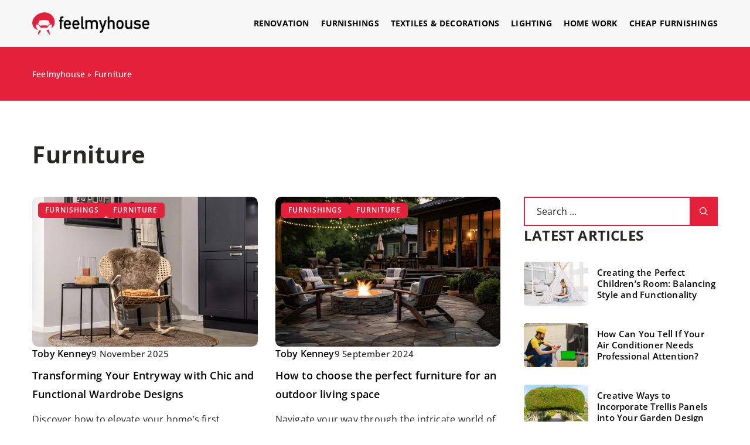

--- FILE ---
content_type: text/html; charset=UTF-8
request_url: https://feelmyhouse.com/category/furnishings/furniture/
body_size: 15147
content:
<!DOCTYPE html>
<html lang="en">
<head><meta charset="UTF-8"><script>if(navigator.userAgent.match(/MSIE|Internet Explorer/i)||navigator.userAgent.match(/Trident\/7\..*?rv:11/i)){var href=document.location.href;if(!href.match(/[?&]nowprocket/)){if(href.indexOf("?")==-1){if(href.indexOf("#")==-1){document.location.href=href+"?nowprocket=1"}else{document.location.href=href.replace("#","?nowprocket=1#")}}else{if(href.indexOf("#")==-1){document.location.href=href+"&nowprocket=1"}else{document.location.href=href.replace("#","&nowprocket=1#")}}}}</script><script>(()=>{class RocketLazyLoadScripts{constructor(){this.v="1.2.6",this.triggerEvents=["keydown","mousedown","mousemove","touchmove","touchstart","touchend","wheel"],this.userEventHandler=this.t.bind(this),this.touchStartHandler=this.i.bind(this),this.touchMoveHandler=this.o.bind(this),this.touchEndHandler=this.h.bind(this),this.clickHandler=this.u.bind(this),this.interceptedClicks=[],this.interceptedClickListeners=[],this.l(this),window.addEventListener("pageshow",(t=>{this.persisted=t.persisted,this.everythingLoaded&&this.m()})),this.CSPIssue=sessionStorage.getItem("rocketCSPIssue"),document.addEventListener("securitypolicyviolation",(t=>{this.CSPIssue||"script-src-elem"!==t.violatedDirective||"data"!==t.blockedURI||(this.CSPIssue=!0,sessionStorage.setItem("rocketCSPIssue",!0))})),document.addEventListener("DOMContentLoaded",(()=>{this.k()})),this.delayedScripts={normal:[],async:[],defer:[]},this.trash=[],this.allJQueries=[]}p(t){document.hidden?t.t():(this.triggerEvents.forEach((e=>window.addEventListener(e,t.userEventHandler,{passive:!0}))),window.addEventListener("touchstart",t.touchStartHandler,{passive:!0}),window.addEventListener("mousedown",t.touchStartHandler),document.addEventListener("visibilitychange",t.userEventHandler))}_(){this.triggerEvents.forEach((t=>window.removeEventListener(t,this.userEventHandler,{passive:!0}))),document.removeEventListener("visibilitychange",this.userEventHandler)}i(t){"HTML"!==t.target.tagName&&(window.addEventListener("touchend",this.touchEndHandler),window.addEventListener("mouseup",this.touchEndHandler),window.addEventListener("touchmove",this.touchMoveHandler,{passive:!0}),window.addEventListener("mousemove",this.touchMoveHandler),t.target.addEventListener("click",this.clickHandler),this.L(t.target,!0),this.S(t.target,"onclick","rocket-onclick"),this.C())}o(t){window.removeEventListener("touchend",this.touchEndHandler),window.removeEventListener("mouseup",this.touchEndHandler),window.removeEventListener("touchmove",this.touchMoveHandler,{passive:!0}),window.removeEventListener("mousemove",this.touchMoveHandler),t.target.removeEventListener("click",this.clickHandler),this.L(t.target,!1),this.S(t.target,"rocket-onclick","onclick"),this.M()}h(){window.removeEventListener("touchend",this.touchEndHandler),window.removeEventListener("mouseup",this.touchEndHandler),window.removeEventListener("touchmove",this.touchMoveHandler,{passive:!0}),window.removeEventListener("mousemove",this.touchMoveHandler)}u(t){t.target.removeEventListener("click",this.clickHandler),this.L(t.target,!1),this.S(t.target,"rocket-onclick","onclick"),this.interceptedClicks.push(t),t.preventDefault(),t.stopPropagation(),t.stopImmediatePropagation(),this.M()}O(){window.removeEventListener("touchstart",this.touchStartHandler,{passive:!0}),window.removeEventListener("mousedown",this.touchStartHandler),this.interceptedClicks.forEach((t=>{t.target.dispatchEvent(new MouseEvent("click",{view:t.view,bubbles:!0,cancelable:!0}))}))}l(t){EventTarget.prototype.addEventListenerWPRocketBase=EventTarget.prototype.addEventListener,EventTarget.prototype.addEventListener=function(e,i,o){"click"!==e||t.windowLoaded||i===t.clickHandler||t.interceptedClickListeners.push({target:this,func:i,options:o}),(this||window).addEventListenerWPRocketBase(e,i,o)}}L(t,e){this.interceptedClickListeners.forEach((i=>{i.target===t&&(e?t.removeEventListener("click",i.func,i.options):t.addEventListener("click",i.func,i.options))})),t.parentNode!==document.documentElement&&this.L(t.parentNode,e)}D(){return new Promise((t=>{this.P?this.M=t:t()}))}C(){this.P=!0}M(){this.P=!1}S(t,e,i){t.hasAttribute&&t.hasAttribute(e)&&(event.target.setAttribute(i,event.target.getAttribute(e)),event.target.removeAttribute(e))}t(){this._(this),"loading"===document.readyState?document.addEventListener("DOMContentLoaded",this.R.bind(this)):this.R()}k(){let t=[];document.querySelectorAll("script[type=rocketlazyloadscript][data-rocket-src]").forEach((e=>{let i=e.getAttribute("data-rocket-src");if(i&&!i.startsWith("data:")){0===i.indexOf("//")&&(i=location.protocol+i);try{const o=new URL(i).origin;o!==location.origin&&t.push({src:o,crossOrigin:e.crossOrigin||"module"===e.getAttribute("data-rocket-type")})}catch(t){}}})),t=[...new Map(t.map((t=>[JSON.stringify(t),t]))).values()],this.T(t,"preconnect")}async R(){this.lastBreath=Date.now(),this.j(this),this.F(this),this.I(),this.W(),this.q(),await this.A(this.delayedScripts.normal),await this.A(this.delayedScripts.defer),await this.A(this.delayedScripts.async);try{await this.U(),await this.H(this),await this.J()}catch(t){console.error(t)}window.dispatchEvent(new Event("rocket-allScriptsLoaded")),this.everythingLoaded=!0,this.D().then((()=>{this.O()})),this.N()}W(){document.querySelectorAll("script[type=rocketlazyloadscript]").forEach((t=>{t.hasAttribute("data-rocket-src")?t.hasAttribute("async")&&!1!==t.async?this.delayedScripts.async.push(t):t.hasAttribute("defer")&&!1!==t.defer||"module"===t.getAttribute("data-rocket-type")?this.delayedScripts.defer.push(t):this.delayedScripts.normal.push(t):this.delayedScripts.normal.push(t)}))}async B(t){if(await this.G(),!0!==t.noModule||!("noModule"in HTMLScriptElement.prototype))return new Promise((e=>{let i;function o(){(i||t).setAttribute("data-rocket-status","executed"),e()}try{if(navigator.userAgent.indexOf("Firefox/")>0||""===navigator.vendor||this.CSPIssue)i=document.createElement("script"),[...t.attributes].forEach((t=>{let e=t.nodeName;"type"!==e&&("data-rocket-type"===e&&(e="type"),"data-rocket-src"===e&&(e="src"),i.setAttribute(e,t.nodeValue))})),t.text&&(i.text=t.text),i.hasAttribute("src")?(i.addEventListener("load",o),i.addEventListener("error",(function(){i.setAttribute("data-rocket-status","failed-network"),e()})),setTimeout((()=>{i.isConnected||e()}),1)):(i.text=t.text,o()),t.parentNode.replaceChild(i,t);else{const i=t.getAttribute("data-rocket-type"),s=t.getAttribute("data-rocket-src");i?(t.type=i,t.removeAttribute("data-rocket-type")):t.removeAttribute("type"),t.addEventListener("load",o),t.addEventListener("error",(i=>{this.CSPIssue&&i.target.src.startsWith("data:")?(console.log("WPRocket: data-uri blocked by CSP -> fallback"),t.removeAttribute("src"),this.B(t).then(e)):(t.setAttribute("data-rocket-status","failed-network"),e())})),s?(t.removeAttribute("data-rocket-src"),t.src=s):t.src="data:text/javascript;base64,"+window.btoa(unescape(encodeURIComponent(t.text)))}}catch(i){t.setAttribute("data-rocket-status","failed-transform"),e()}}));t.setAttribute("data-rocket-status","skipped")}async A(t){const e=t.shift();return e&&e.isConnected?(await this.B(e),this.A(t)):Promise.resolve()}q(){this.T([...this.delayedScripts.normal,...this.delayedScripts.defer,...this.delayedScripts.async],"preload")}T(t,e){var i=document.createDocumentFragment();t.forEach((t=>{const o=t.getAttribute&&t.getAttribute("data-rocket-src")||t.src;if(o&&!o.startsWith("data:")){const s=document.createElement("link");s.href=o,s.rel=e,"preconnect"!==e&&(s.as="script"),t.getAttribute&&"module"===t.getAttribute("data-rocket-type")&&(s.crossOrigin=!0),t.crossOrigin&&(s.crossOrigin=t.crossOrigin),t.integrity&&(s.integrity=t.integrity),i.appendChild(s),this.trash.push(s)}})),document.head.appendChild(i)}j(t){let e={};function i(i,o){return e[o].eventsToRewrite.indexOf(i)>=0&&!t.everythingLoaded?"rocket-"+i:i}function o(t,o){!function(t){e[t]||(e[t]={originalFunctions:{add:t.addEventListener,remove:t.removeEventListener},eventsToRewrite:[]},t.addEventListener=function(){arguments[0]=i(arguments[0],t),e[t].originalFunctions.add.apply(t,arguments)},t.removeEventListener=function(){arguments[0]=i(arguments[0],t),e[t].originalFunctions.remove.apply(t,arguments)})}(t),e[t].eventsToRewrite.push(o)}function s(e,i){let o=e[i];e[i]=null,Object.defineProperty(e,i,{get:()=>o||function(){},set(s){t.everythingLoaded?o=s:e["rocket"+i]=o=s}})}o(document,"DOMContentLoaded"),o(window,"DOMContentLoaded"),o(window,"load"),o(window,"pageshow"),o(document,"readystatechange"),s(document,"onreadystatechange"),s(window,"onload"),s(window,"onpageshow");try{Object.defineProperty(document,"readyState",{get:()=>t.rocketReadyState,set(e){t.rocketReadyState=e},configurable:!0}),document.readyState="loading"}catch(t){console.log("WPRocket DJE readyState conflict, bypassing")}}F(t){let e;function i(e){return t.everythingLoaded?e:e.split(" ").map((t=>"load"===t||0===t.indexOf("load.")?"rocket-jquery-load":t)).join(" ")}function o(o){function s(t){const e=o.fn[t];o.fn[t]=o.fn.init.prototype[t]=function(){return this[0]===window&&("string"==typeof arguments[0]||arguments[0]instanceof String?arguments[0]=i(arguments[0]):"object"==typeof arguments[0]&&Object.keys(arguments[0]).forEach((t=>{const e=arguments[0][t];delete arguments[0][t],arguments[0][i(t)]=e}))),e.apply(this,arguments),this}}o&&o.fn&&!t.allJQueries.includes(o)&&(o.fn.ready=o.fn.init.prototype.ready=function(e){return t.domReadyFired?e.bind(document)(o):document.addEventListener("rocket-DOMContentLoaded",(()=>e.bind(document)(o))),o([])},s("on"),s("one"),t.allJQueries.push(o)),e=o}o(window.jQuery),Object.defineProperty(window,"jQuery",{get:()=>e,set(t){o(t)}})}async H(t){const e=document.querySelector("script[data-webpack]");e&&(await async function(){return new Promise((t=>{e.addEventListener("load",t),e.addEventListener("error",t)}))}(),await t.K(),await t.H(t))}async U(){this.domReadyFired=!0;try{document.readyState="interactive"}catch(t){}await this.G(),document.dispatchEvent(new Event("rocket-readystatechange")),await this.G(),document.rocketonreadystatechange&&document.rocketonreadystatechange(),await this.G(),document.dispatchEvent(new Event("rocket-DOMContentLoaded")),await this.G(),window.dispatchEvent(new Event("rocket-DOMContentLoaded"))}async J(){try{document.readyState="complete"}catch(t){}await this.G(),document.dispatchEvent(new Event("rocket-readystatechange")),await this.G(),document.rocketonreadystatechange&&document.rocketonreadystatechange(),await this.G(),window.dispatchEvent(new Event("rocket-load")),await this.G(),window.rocketonload&&window.rocketonload(),await this.G(),this.allJQueries.forEach((t=>t(window).trigger("rocket-jquery-load"))),await this.G();const t=new Event("rocket-pageshow");t.persisted=this.persisted,window.dispatchEvent(t),await this.G(),window.rocketonpageshow&&window.rocketonpageshow({persisted:this.persisted}),this.windowLoaded=!0}m(){document.onreadystatechange&&document.onreadystatechange(),window.onload&&window.onload(),window.onpageshow&&window.onpageshow({persisted:this.persisted})}I(){const t=new Map;document.write=document.writeln=function(e){const i=document.currentScript;i||console.error("WPRocket unable to document.write this: "+e);const o=document.createRange(),s=i.parentElement;let n=t.get(i);void 0===n&&(n=i.nextSibling,t.set(i,n));const c=document.createDocumentFragment();o.setStart(c,0),c.appendChild(o.createContextualFragment(e)),s.insertBefore(c,n)}}async G(){Date.now()-this.lastBreath>45&&(await this.K(),this.lastBreath=Date.now())}async K(){return document.hidden?new Promise((t=>setTimeout(t))):new Promise((t=>requestAnimationFrame(t)))}N(){this.trash.forEach((t=>t.remove()))}static run(){const t=new RocketLazyLoadScripts;t.p(t)}}RocketLazyLoadScripts.run()})();</script>
	
	<meta name="viewport" content="width=device-width, initial-scale=1">
					<meta name='robots' content='index, follow, max-image-preview:large, max-snippet:-1, max-video-preview:-1' />

	<!-- This site is optimized with the Yoast SEO plugin v23.4 - https://yoast.com/wordpress/plugins/seo/ -->
	<title>Furniture Archives - Feelmyhouse</title>
	<meta name="description" content="Explore captivating content on our blog✔️ Discover engaging articles about Furniture, offering inspiration and knowledge on a wide range of topics." />
	<link rel="canonical" href="https://feelmyhouse.com/category/furnishings/furniture/" />
	<link rel="next" href="https://feelmyhouse.com/category/furnishings/furniture/page/2/" />
	<meta property="og:locale" content="en_US" />
	<meta property="og:type" content="article" />
	<meta property="og:title" content="Furniture Archives - Feelmyhouse" />
	<meta property="og:description" content="Explore captivating content on our blog✔️ Discover engaging articles about Furniture, offering inspiration and knowledge on a wide range of topics." />
	<meta property="og:url" content="https://feelmyhouse.com/category/furnishings/furniture/" />
	<meta property="og:site_name" content="Feelmyhouse" />
	<meta name="twitter:card" content="summary_large_image" />
	<script type="application/ld+json" class="yoast-schema-graph">{"@context":"https://schema.org","@graph":[{"@type":"CollectionPage","@id":"https://feelmyhouse.com/category/furnishings/furniture/","url":"https://feelmyhouse.com/category/furnishings/furniture/","name":"Furniture Archives - Feelmyhouse","isPartOf":{"@id":"https://feelmyhouse.com/#website"},"primaryImageOfPage":{"@id":"https://feelmyhouse.com/category/furnishings/furniture/#primaryimage"},"image":{"@id":"https://feelmyhouse.com/category/furnishings/furniture/#primaryimage"},"thumbnailUrl":"https://feelmyhouse.com/wp-content/uploads/2025/11/rocking-chair-interior-modern-house_169016-20198.jpg","description":"Explore captivating content on our blog✔️ Discover engaging articles about Furniture, offering inspiration and knowledge on a wide range of topics.","inLanguage":"en-US"},{"@type":"ImageObject","inLanguage":"en-US","@id":"https://feelmyhouse.com/category/furnishings/furniture/#primaryimage","url":"https://feelmyhouse.com/wp-content/uploads/2025/11/rocking-chair-interior-modern-house_169016-20198.jpg","contentUrl":"https://feelmyhouse.com/wp-content/uploads/2025/11/rocking-chair-interior-modern-house_169016-20198.jpg","width":626,"height":417},{"@type":"WebSite","@id":"https://feelmyhouse.com/#website","url":"https://feelmyhouse.com/","name":"Feelmyhouse","description":"","potentialAction":[{"@type":"SearchAction","target":{"@type":"EntryPoint","urlTemplate":"https://feelmyhouse.com/?s={search_term_string}"},"query-input":{"@type":"PropertyValueSpecification","valueRequired":true,"valueName":"search_term_string"}}],"inLanguage":"en-US"}]}</script>
	<!-- / Yoast SEO plugin. -->


<link rel='dns-prefetch' href='//cdnjs.cloudflare.com' />

<!-- feelmyhouse.com is managing ads with Advanced Ads 1.54.1 – https://wpadvancedads.com/ --><!--noptimize--><script id="feelm-ready">
			window.advanced_ads_ready=function(e,a){a=a||"complete";var d=function(e){return"interactive"===a?"loading"!==e:"complete"===e};d(document.readyState)?e():document.addEventListener("readystatechange",(function(a){d(a.target.readyState)&&e()}),{once:"interactive"===a})},window.advanced_ads_ready_queue=window.advanced_ads_ready_queue||[];		</script>
		<!--/noptimize--><style id='wp-emoji-styles-inline-css' type='text/css'>

	img.wp-smiley, img.emoji {
		display: inline !important;
		border: none !important;
		box-shadow: none !important;
		height: 1em !important;
		width: 1em !important;
		margin: 0 0.07em !important;
		vertical-align: -0.1em !important;
		background: none !important;
		padding: 0 !important;
	}
</style>
<style id='classic-theme-styles-inline-css' type='text/css'>
/*! This file is auto-generated */
.wp-block-button__link{color:#fff;background-color:#32373c;border-radius:9999px;box-shadow:none;text-decoration:none;padding:calc(.667em + 2px) calc(1.333em + 2px);font-size:1.125em}.wp-block-file__button{background:#32373c;color:#fff;text-decoration:none}
</style>
<style id='global-styles-inline-css' type='text/css'>
:root{--wp--preset--aspect-ratio--square: 1;--wp--preset--aspect-ratio--4-3: 4/3;--wp--preset--aspect-ratio--3-4: 3/4;--wp--preset--aspect-ratio--3-2: 3/2;--wp--preset--aspect-ratio--2-3: 2/3;--wp--preset--aspect-ratio--16-9: 16/9;--wp--preset--aspect-ratio--9-16: 9/16;--wp--preset--color--black: #000000;--wp--preset--color--cyan-bluish-gray: #abb8c3;--wp--preset--color--white: #ffffff;--wp--preset--color--pale-pink: #f78da7;--wp--preset--color--vivid-red: #cf2e2e;--wp--preset--color--luminous-vivid-orange: #ff6900;--wp--preset--color--luminous-vivid-amber: #fcb900;--wp--preset--color--light-green-cyan: #7bdcb5;--wp--preset--color--vivid-green-cyan: #00d084;--wp--preset--color--pale-cyan-blue: #8ed1fc;--wp--preset--color--vivid-cyan-blue: #0693e3;--wp--preset--color--vivid-purple: #9b51e0;--wp--preset--gradient--vivid-cyan-blue-to-vivid-purple: linear-gradient(135deg,rgba(6,147,227,1) 0%,rgb(155,81,224) 100%);--wp--preset--gradient--light-green-cyan-to-vivid-green-cyan: linear-gradient(135deg,rgb(122,220,180) 0%,rgb(0,208,130) 100%);--wp--preset--gradient--luminous-vivid-amber-to-luminous-vivid-orange: linear-gradient(135deg,rgba(252,185,0,1) 0%,rgba(255,105,0,1) 100%);--wp--preset--gradient--luminous-vivid-orange-to-vivid-red: linear-gradient(135deg,rgba(255,105,0,1) 0%,rgb(207,46,46) 100%);--wp--preset--gradient--very-light-gray-to-cyan-bluish-gray: linear-gradient(135deg,rgb(238,238,238) 0%,rgb(169,184,195) 100%);--wp--preset--gradient--cool-to-warm-spectrum: linear-gradient(135deg,rgb(74,234,220) 0%,rgb(151,120,209) 20%,rgb(207,42,186) 40%,rgb(238,44,130) 60%,rgb(251,105,98) 80%,rgb(254,248,76) 100%);--wp--preset--gradient--blush-light-purple: linear-gradient(135deg,rgb(255,206,236) 0%,rgb(152,150,240) 100%);--wp--preset--gradient--blush-bordeaux: linear-gradient(135deg,rgb(254,205,165) 0%,rgb(254,45,45) 50%,rgb(107,0,62) 100%);--wp--preset--gradient--luminous-dusk: linear-gradient(135deg,rgb(255,203,112) 0%,rgb(199,81,192) 50%,rgb(65,88,208) 100%);--wp--preset--gradient--pale-ocean: linear-gradient(135deg,rgb(255,245,203) 0%,rgb(182,227,212) 50%,rgb(51,167,181) 100%);--wp--preset--gradient--electric-grass: linear-gradient(135deg,rgb(202,248,128) 0%,rgb(113,206,126) 100%);--wp--preset--gradient--midnight: linear-gradient(135deg,rgb(2,3,129) 0%,rgb(40,116,252) 100%);--wp--preset--font-size--small: 13px;--wp--preset--font-size--medium: 20px;--wp--preset--font-size--large: 36px;--wp--preset--font-size--x-large: 42px;--wp--preset--spacing--20: 0.44rem;--wp--preset--spacing--30: 0.67rem;--wp--preset--spacing--40: 1rem;--wp--preset--spacing--50: 1.5rem;--wp--preset--spacing--60: 2.25rem;--wp--preset--spacing--70: 3.38rem;--wp--preset--spacing--80: 5.06rem;--wp--preset--shadow--natural: 6px 6px 9px rgba(0, 0, 0, 0.2);--wp--preset--shadow--deep: 12px 12px 50px rgba(0, 0, 0, 0.4);--wp--preset--shadow--sharp: 6px 6px 0px rgba(0, 0, 0, 0.2);--wp--preset--shadow--outlined: 6px 6px 0px -3px rgba(255, 255, 255, 1), 6px 6px rgba(0, 0, 0, 1);--wp--preset--shadow--crisp: 6px 6px 0px rgba(0, 0, 0, 1);}:where(.is-layout-flex){gap: 0.5em;}:where(.is-layout-grid){gap: 0.5em;}body .is-layout-flex{display: flex;}.is-layout-flex{flex-wrap: wrap;align-items: center;}.is-layout-flex > :is(*, div){margin: 0;}body .is-layout-grid{display: grid;}.is-layout-grid > :is(*, div){margin: 0;}:where(.wp-block-columns.is-layout-flex){gap: 2em;}:where(.wp-block-columns.is-layout-grid){gap: 2em;}:where(.wp-block-post-template.is-layout-flex){gap: 1.25em;}:where(.wp-block-post-template.is-layout-grid){gap: 1.25em;}.has-black-color{color: var(--wp--preset--color--black) !important;}.has-cyan-bluish-gray-color{color: var(--wp--preset--color--cyan-bluish-gray) !important;}.has-white-color{color: var(--wp--preset--color--white) !important;}.has-pale-pink-color{color: var(--wp--preset--color--pale-pink) !important;}.has-vivid-red-color{color: var(--wp--preset--color--vivid-red) !important;}.has-luminous-vivid-orange-color{color: var(--wp--preset--color--luminous-vivid-orange) !important;}.has-luminous-vivid-amber-color{color: var(--wp--preset--color--luminous-vivid-amber) !important;}.has-light-green-cyan-color{color: var(--wp--preset--color--light-green-cyan) !important;}.has-vivid-green-cyan-color{color: var(--wp--preset--color--vivid-green-cyan) !important;}.has-pale-cyan-blue-color{color: var(--wp--preset--color--pale-cyan-blue) !important;}.has-vivid-cyan-blue-color{color: var(--wp--preset--color--vivid-cyan-blue) !important;}.has-vivid-purple-color{color: var(--wp--preset--color--vivid-purple) !important;}.has-black-background-color{background-color: var(--wp--preset--color--black) !important;}.has-cyan-bluish-gray-background-color{background-color: var(--wp--preset--color--cyan-bluish-gray) !important;}.has-white-background-color{background-color: var(--wp--preset--color--white) !important;}.has-pale-pink-background-color{background-color: var(--wp--preset--color--pale-pink) !important;}.has-vivid-red-background-color{background-color: var(--wp--preset--color--vivid-red) !important;}.has-luminous-vivid-orange-background-color{background-color: var(--wp--preset--color--luminous-vivid-orange) !important;}.has-luminous-vivid-amber-background-color{background-color: var(--wp--preset--color--luminous-vivid-amber) !important;}.has-light-green-cyan-background-color{background-color: var(--wp--preset--color--light-green-cyan) !important;}.has-vivid-green-cyan-background-color{background-color: var(--wp--preset--color--vivid-green-cyan) !important;}.has-pale-cyan-blue-background-color{background-color: var(--wp--preset--color--pale-cyan-blue) !important;}.has-vivid-cyan-blue-background-color{background-color: var(--wp--preset--color--vivid-cyan-blue) !important;}.has-vivid-purple-background-color{background-color: var(--wp--preset--color--vivid-purple) !important;}.has-black-border-color{border-color: var(--wp--preset--color--black) !important;}.has-cyan-bluish-gray-border-color{border-color: var(--wp--preset--color--cyan-bluish-gray) !important;}.has-white-border-color{border-color: var(--wp--preset--color--white) !important;}.has-pale-pink-border-color{border-color: var(--wp--preset--color--pale-pink) !important;}.has-vivid-red-border-color{border-color: var(--wp--preset--color--vivid-red) !important;}.has-luminous-vivid-orange-border-color{border-color: var(--wp--preset--color--luminous-vivid-orange) !important;}.has-luminous-vivid-amber-border-color{border-color: var(--wp--preset--color--luminous-vivid-amber) !important;}.has-light-green-cyan-border-color{border-color: var(--wp--preset--color--light-green-cyan) !important;}.has-vivid-green-cyan-border-color{border-color: var(--wp--preset--color--vivid-green-cyan) !important;}.has-pale-cyan-blue-border-color{border-color: var(--wp--preset--color--pale-cyan-blue) !important;}.has-vivid-cyan-blue-border-color{border-color: var(--wp--preset--color--vivid-cyan-blue) !important;}.has-vivid-purple-border-color{border-color: var(--wp--preset--color--vivid-purple) !important;}.has-vivid-cyan-blue-to-vivid-purple-gradient-background{background: var(--wp--preset--gradient--vivid-cyan-blue-to-vivid-purple) !important;}.has-light-green-cyan-to-vivid-green-cyan-gradient-background{background: var(--wp--preset--gradient--light-green-cyan-to-vivid-green-cyan) !important;}.has-luminous-vivid-amber-to-luminous-vivid-orange-gradient-background{background: var(--wp--preset--gradient--luminous-vivid-amber-to-luminous-vivid-orange) !important;}.has-luminous-vivid-orange-to-vivid-red-gradient-background{background: var(--wp--preset--gradient--luminous-vivid-orange-to-vivid-red) !important;}.has-very-light-gray-to-cyan-bluish-gray-gradient-background{background: var(--wp--preset--gradient--very-light-gray-to-cyan-bluish-gray) !important;}.has-cool-to-warm-spectrum-gradient-background{background: var(--wp--preset--gradient--cool-to-warm-spectrum) !important;}.has-blush-light-purple-gradient-background{background: var(--wp--preset--gradient--blush-light-purple) !important;}.has-blush-bordeaux-gradient-background{background: var(--wp--preset--gradient--blush-bordeaux) !important;}.has-luminous-dusk-gradient-background{background: var(--wp--preset--gradient--luminous-dusk) !important;}.has-pale-ocean-gradient-background{background: var(--wp--preset--gradient--pale-ocean) !important;}.has-electric-grass-gradient-background{background: var(--wp--preset--gradient--electric-grass) !important;}.has-midnight-gradient-background{background: var(--wp--preset--gradient--midnight) !important;}.has-small-font-size{font-size: var(--wp--preset--font-size--small) !important;}.has-medium-font-size{font-size: var(--wp--preset--font-size--medium) !important;}.has-large-font-size{font-size: var(--wp--preset--font-size--large) !important;}.has-x-large-font-size{font-size: var(--wp--preset--font-size--x-large) !important;}
:where(.wp-block-post-template.is-layout-flex){gap: 1.25em;}:where(.wp-block-post-template.is-layout-grid){gap: 1.25em;}
:where(.wp-block-columns.is-layout-flex){gap: 2em;}:where(.wp-block-columns.is-layout-grid){gap: 2em;}
:root :where(.wp-block-pullquote){font-size: 1.5em;line-height: 1.6;}
</style>
<link data-minify="1" rel='stylesheet' id='mainstyle-css' href='https://feelmyhouse.com/wp-content/cache/min/1/wp-content/themes/knight-theme/style.css?ver=1726155249' type='text/css' media='all' />
<script type="text/javascript" src="https://feelmyhouse.com/wp-includes/js/jquery/jquery.min.js?ver=3.7.1" id="jquery-core-js"></script>
<script type="text/javascript" src="https://feelmyhouse.com/wp-includes/js/jquery/jquery-migrate.min.js?ver=3.4.1" id="jquery-migrate-js" data-rocket-defer defer></script>
<script  type="application/ld+json">
        {
          "@context": "https://schema.org",
          "@type": "BreadcrumbList",
          "itemListElement": [{"@type": "ListItem","position": 1,"name": "feelmyhouse","item": "https://feelmyhouse.com" },{"@type": "ListItem","position": 2,"name": "Furniture"}]
        }
        </script>    <style>
    @font-face {font-family: 'Open Sans';font-style: normal;font-weight: 400;src: url('https://feelmyhouse.com/wp-content/themes/knight-theme/fonts/OpenSans-Regular.ttf');font-display: swap;}
    @font-face {font-family: 'Open Sans';font-style: normal;font-weight: 500;src: url('https://feelmyhouse.com/wp-content/themes/knight-theme/fonts/OpenSans-Medium.ttf');font-display: swap;}
    @font-face {font-family: 'Open Sans';font-style: normal;font-weight: 600;src: url('https://feelmyhouse.com/wp-content/themes/knight-theme/fonts/OpenSans-SemiBold.ttf');font-display: swap;}
    @font-face {font-family: 'Open Sans';font-style: normal;font-weight: 700;src: url('https://feelmyhouse.com/wp-content/themes/knight-theme/fonts/OpenSans-Bold.ttf');font-display: swap;}
    @font-face {font-family: 'Open Sans';font-style: normal;font-weight: 800;src: url('https://feelmyhouse.com/wp-content/themes/knight-theme/OpenSans-ExtraBold.ttf');font-display: swap;}
    </style>
<noscript><style id="rocket-lazyload-nojs-css">.rll-youtube-player, [data-lazy-src]{display:none !important;}</style></noscript>
	<!-- Global site tag (gtag.js) - Google Analytics -->
	<script type="rocketlazyloadscript" async data-rocket-src="https://www.googletagmanager.com/gtag/js?id=G-ZGTVCY9CET"></script>
	<script type="rocketlazyloadscript">
	  window.dataLayer = window.dataLayer || [];
	  function gtag(){dataLayer.push(arguments);}
	  gtag('js', new Date());

	  gtag('config', 'G-ZGTVCY9CET');
	</script>


	
</head>

<body class="archive category category-furniture category-101 aa-prefix-feelm-">


	<header class="k_header">
		<div class="k_conatiner k-flex-between">
			<nav id="mainnav" class="mainnav" role="navigation">
				<div class="menu-main-menu-container"><ul id="menu-main-menu" class="menu"><li id="menu-item-17687" class="menu-item menu-item-type-taxonomy menu-item-object-category menu-item-has-children menu-item-17687"><a href="https://feelmyhouse.com/category/renovation/">Renovation</a>
<ul class="sub-menu">
	<li id="menu-item-17694" class="menu-item menu-item-type-taxonomy menu-item-object-category menu-item-17694"><a href="https://feelmyhouse.com/category/renovation/building-materials/">Building materials</a></li>
	<li id="menu-item-17695" class="menu-item menu-item-type-taxonomy menu-item-object-category menu-item-17695"><a href="https://feelmyhouse.com/category/renovation/walls-and-floors/">Walls &amp; Floors</a></li>
	<li id="menu-item-17696" class="menu-item menu-item-type-taxonomy menu-item-object-category menu-item-17696"><a href="https://feelmyhouse.com/category/renovation/windows-and-doors/">Windows &amp; Doors</a></li>
</ul>
</li>
<li id="menu-item-17689" class="menu-item menu-item-type-taxonomy menu-item-object-category current-category-ancestor current-menu-ancestor current-menu-parent current-category-parent menu-item-has-children menu-item-17689"><a href="https://feelmyhouse.com/category/furnishings/">Furnishings</a>
<ul class="sub-menu">
	<li id="menu-item-17697" class="menu-item menu-item-type-taxonomy menu-item-object-category current-menu-item menu-item-17697"><a href="https://feelmyhouse.com/category/furnishings/furniture/" aria-current="page">Furniture</a></li>
	<li id="menu-item-17698" class="menu-item menu-item-type-taxonomy menu-item-object-category menu-item-17698"><a href="https://feelmyhouse.com/category/furnishings/bathroom-fixtures/">Bathroom fixtures</a></li>
	<li id="menu-item-17699" class="menu-item menu-item-type-taxonomy menu-item-object-category menu-item-17699"><a href="https://feelmyhouse.com/category/furnishings/devices/">Devices</a></li>
	<li id="menu-item-17700" class="menu-item menu-item-type-taxonomy menu-item-object-category menu-item-17700"><a href="https://feelmyhouse.com/category/furnishings/garden-accessories/">Garden accessories</a></li>
</ul>
</li>
<li id="menu-item-17690" class="menu-item menu-item-type-taxonomy menu-item-object-category menu-item-17690"><a href="https://feelmyhouse.com/category/textiles-and-decorations/">Textiles &amp; Decorations</a></li>
<li id="menu-item-17691" class="menu-item menu-item-type-taxonomy menu-item-object-category menu-item-17691"><a href="https://feelmyhouse.com/category/lighting/">Lighting</a></li>
<li id="menu-item-17692" class="menu-item menu-item-type-taxonomy menu-item-object-category menu-item-17692"><a href="https://feelmyhouse.com/category/home-work/">Home Work</a></li>
<li id="menu-item-17693" class="menu-item menu-item-type-taxonomy menu-item-object-category menu-item-17693"><a href="https://feelmyhouse.com/category/cheap-furnishings/">Cheap furnishings</a></li>
</ul></div>			</nav>
			<div class="k_logo">
								<a href="https://feelmyhouse.com/">
					<img width="500" height="94" src="data:image/svg+xml,%3Csvg%20xmlns='http://www.w3.org/2000/svg'%20viewBox='0%200%20500%2094'%3E%3C/svg%3E" class="logo-main" alt="feelmyhouse.com" data-lazy-src="https://feelmyhouse.com/wp-content/uploads/2023/12/feelmyhouse@3x-e1703011839427.png"><noscript><img width="500" height="94" src="https://feelmyhouse.com/wp-content/uploads/2023/12/feelmyhouse@3x-e1703011839427.png" class="logo-main" alt="feelmyhouse.com"></noscript>
				</a>
							</div>
			<div class="mobile-menu">
				<div id="btn-menu">
					<svg class="ham hamRotate ham8" viewBox="0 0 100 100" width="80" onclick="this.classList.toggle('active')">
						<path class="line top" d="m 30,33 h 40 c 3.722839,0 7.5,3.126468 7.5,8.578427 0,5.451959 -2.727029,8.421573 -7.5,8.421573 h -20" />
						<path class="line middle"d="m 30,50 h 40" />
						<path class="line bottom" d="m 70,67 h -40 c 0,0 -7.5,-0.802118 -7.5,-8.365747 0,-7.563629 7.5,-8.634253 7.5,-8.634253 h 20" />
					</svg>
				</div>
			</div>
		</div>
	</header>
<section class="k_blog_banner k_bg_section k-flex-v-center">
	<div class="k_conatiner k-pt-3 k-pb-3 k_relative k-flex-center">
		<ul id="breadcrumbs" class="k_breadcrumbs"><li class="item-home"><a class="bread-link bread-home" href="https://feelmyhouse.com" title="feelmyhouse">feelmyhouse</a></li><li class="separator separator-home"> &#187; </li><li data-id="8" class="item-current item-cat"><strong class="bread-current bread-cat">Furniture</strong></li></ul>	</div>
</section>

<section class="k_post_section k-pt-7 k-pb-7 k-pt-5-m k-pb-5-m">
	<div class="k_conatiner k_conatiner-col">
			<div class="k-flex k-mb-5">
					
					<h1 class="k_page_h1 k-page-title-h1">
						<span class="k_relative">Furniture</span>	
					</h1>
					
			</div>
		<div class="k_col-7 k_blog-post-full k-flex k-flex-between k-flex-v-start k-gap-50-30px">
			
			
						<div class="k-grid k-grid-2 k-gap-50-30">
												<div class="k_post-item ">
													<div class="k_post-image">
								<div class="k_post-category">
									<span class="k-color-furnishings">Furnishings</span><span class="k-color-furniture">Furniture</span>								</div>
								<a class="k-flex" href="https://feelmyhouse.com/transforming-your-entryway-with-chic-and-functional-wardrobe-designs/" rel="nofollow"><img width="626" height="417" src="data:image/svg+xml,%3Csvg%20xmlns='http://www.w3.org/2000/svg'%20viewBox='0%200%20626%20417'%3E%3C/svg%3E" class="attachment-full size-full wp-post-image" alt="Transforming Your Entryway with Chic and Functional Wardrobe Designs" decoding="async" fetchpriority="high" data-lazy-src="https://feelmyhouse.com/wp-content/uploads/2025/11/rocking-chair-interior-modern-house_169016-20198.jpg" /><noscript><img width="626" height="417" src="https://feelmyhouse.com/wp-content/uploads/2025/11/rocking-chair-interior-modern-house_169016-20198.jpg" class="attachment-full size-full wp-post-image" alt="Transforming Your Entryway with Chic and Functional Wardrobe Designs" decoding="async" fetchpriority="high" /></noscript></a>     
							</div>
												<div class="k_post-content k-flex">
							<div class="k_post-header k-flex k-flex-v-center k-gap-10-20">
								<div class="k_post-author k_weight-semibold">
									Toby Kenney								</div>
								<div class="k_post-date">
									<time>9 November 2025</time>
								</div>
							</div>
							<div class="k_post-title "><a class="k_weight-semibold" href="https://feelmyhouse.com/transforming-your-entryway-with-chic-and-functional-wardrobe-designs/"> Transforming Your Entryway with Chic and Functional Wardrobe Designs</a></div>
							<div class="k_post-excerpt k-mt-1 k-second-color k-flex"> <p>Discover how to elevate your home&#8217;s first impression with stylish and practical wardrobe solutions. Upgrade your entryway for better organization and a touch of elegance.</p>
</div>
							<div class="k_post-btn k-flex k-mt-1"><a rel="nofollow" href="https://feelmyhouse.com/transforming-your-entryway-with-chic-and-functional-wardrobe-designs/">READ MORE</a></div>
						</div>
					</div>	
									<div class="k_post-item ">
													<div class="k_post-image">
								<div class="k_post-category">
									<span class="k-color-furnishings">Furnishings</span><span class="k-color-furniture">Furniture</span>								</div>
								<a class="k-flex" href="https://feelmyhouse.com/how-to-choose-the-perfect-furniture-for-an-outdoor-living-space/" rel="nofollow"><img width="626" height="417" src="data:image/svg+xml,%3Csvg%20xmlns='http://www.w3.org/2000/svg'%20viewBox='0%200%20626%20417'%3E%3C/svg%3E" class="attachment-full size-full wp-post-image" alt="How to choose the perfect furniture for an outdoor living space" decoding="async" data-lazy-src="https://feelmyhouse.com/wp-content/uploads/2024/09/rustic-patio-furniture-house-deck-with-vegetation_23-2150698288.jpg" /><noscript><img width="626" height="417" src="https://feelmyhouse.com/wp-content/uploads/2024/09/rustic-patio-furniture-house-deck-with-vegetation_23-2150698288.jpg" class="attachment-full size-full wp-post-image" alt="How to choose the perfect furniture for an outdoor living space" decoding="async" /></noscript></a>     
							</div>
												<div class="k_post-content k-flex">
							<div class="k_post-header k-flex k-flex-v-center k-gap-10-20">
								<div class="k_post-author k_weight-semibold">
									Toby Kenney								</div>
								<div class="k_post-date">
									<time>9 September 2024</time>
								</div>
							</div>
							<div class="k_post-title "><a class="k_weight-semibold" href="https://feelmyhouse.com/how-to-choose-the-perfect-furniture-for-an-outdoor-living-space/"> How to choose the perfect furniture for an outdoor living space</a></div>
							<div class="k_post-excerpt k-mt-1 k-second-color k-flex"> <p>Navigate your way through the intricate world of outdoor furniture selection. Uncover tips on choosing the perfect pieces that enhance your outdoor living and seamlessly blend in with the ambiance.</p>
</div>
							<div class="k_post-btn k-flex k-mt-1"><a rel="nofollow" href="https://feelmyhouse.com/how-to-choose-the-perfect-furniture-for-an-outdoor-living-space/">READ MORE</a></div>
						</div>
					</div>	
									<div class="k_post-item ">
													<div class="k_post-image">
								<div class="k_post-category">
									<span class="k-color-furnishings">Furnishings</span><span class="k-color-furniture">Furniture</span>								</div>
								<a class="k-flex" href="https://feelmyhouse.com/creating-harmony-combining-functionality-and-design-in-your-living-room/" rel="nofollow"><img width="1920" height="1013" src="data:image/svg+xml,%3Csvg%20xmlns='http://www.w3.org/2000/svg'%20viewBox='0%200%201920%201013'%3E%3C/svg%3E" class="attachment-full size-full wp-post-image" alt="Creating Harmony: Combining Functionality and Design in Your Living Room" decoding="async" data-lazy-src="https://feelmyhouse.com/wp-content/uploads/2023/05/spacejoy-k2pumSRYYss-unsplash.jpg" /><noscript><img width="1920" height="1013" src="https://feelmyhouse.com/wp-content/uploads/2023/05/spacejoy-k2pumSRYYss-unsplash.jpg" class="attachment-full size-full wp-post-image" alt="Creating Harmony: Combining Functionality and Design in Your Living Room" decoding="async" /></noscript></a>     
							</div>
												<div class="k_post-content k-flex">
							<div class="k_post-header k-flex k-flex-v-center k-gap-10-20">
								<div class="k_post-author k_weight-semibold">
									Toby Kenney								</div>
								<div class="k_post-date">
									<time>22 May 2023</time>
								</div>
							</div>
							<div class="k_post-title "><a class="k_weight-semibold" href="https://feelmyhouse.com/creating-harmony-combining-functionality-and-design-in-your-living-room/"> Creating Harmony: Combining Functionality and Design in Your Living Room</a></div>
							<div class="k_post-excerpt k-mt-1 k-second-color k-flex"> <p>The living room is the heart of any home, a space where comfort, relaxation, and social gatherings seamlessly blend together. When designing this vital space, it is crucial to strike a balance between functionality and design. </p>
</div>
							<div class="k_post-btn k-flex k-mt-1"><a rel="nofollow" href="https://feelmyhouse.com/creating-harmony-combining-functionality-and-design-in-your-living-room/">READ MORE</a></div>
						</div>
					</div>	
									<div class="k_post-item ">
													<div class="k_post-image">
								<div class="k_post-category">
									<span class="k-color-furnishings">Furnishings</span><span class="k-color-furniture">Furniture</span>								</div>
								<a class="k-flex" href="https://feelmyhouse.com/making-the-right-choice-between-a-metal-and-a-wooden-headboard/" rel="nofollow"><img width="2560" height="1707" src="data:image/svg+xml,%3Csvg%20xmlns='http://www.w3.org/2000/svg'%20viewBox='0%200%202560%201707'%3E%3C/svg%3E" class="attachment-full size-full wp-post-image" alt="Making the Right Choice Between a Metal and a Wooden Headboard" decoding="async" data-lazy-src="https://feelmyhouse.com/wp-content/uploads/2023/03/nik-lanus-YMOHw3F1Hdk-unsplash-scaled.jpg" /><noscript><img width="2560" height="1707" src="https://feelmyhouse.com/wp-content/uploads/2023/03/nik-lanus-YMOHw3F1Hdk-unsplash-scaled.jpg" class="attachment-full size-full wp-post-image" alt="Making the Right Choice Between a Metal and a Wooden Headboard" decoding="async" /></noscript></a>     
							</div>
												<div class="k_post-content k-flex">
							<div class="k_post-header k-flex k-flex-v-center k-gap-10-20">
								<div class="k_post-author k_weight-semibold">
									Toby Kenney								</div>
								<div class="k_post-date">
									<time>21 March 2023</time>
								</div>
							</div>
							<div class="k_post-title "><a class="k_weight-semibold" href="https://feelmyhouse.com/making-the-right-choice-between-a-metal-and-a-wooden-headboard/"> Making the Right Choice Between a Metal and a Wooden Headboard</a></div>
							<div class="k_post-excerpt k-mt-1 k-second-color k-flex"> <p>For many people, the headboard is a cornerstone of the bedroom, playing a major role in creating a cohesive look for the room and in adding some texture to the decor. </p>
</div>
							<div class="k_post-btn k-flex k-mt-1"><a rel="nofollow" href="https://feelmyhouse.com/making-the-right-choice-between-a-metal-and-a-wooden-headboard/">READ MORE</a></div>
						</div>
					</div>	
									<div class="k_post-item ">
													<div class="k_post-image">
								<div class="k_post-category">
									<span class="k-color-furnishings">Furnishings</span><span class="k-color-furniture">Furniture</span>								</div>
								<a class="k-flex" href="https://feelmyhouse.com/how-to-arrange-the-perfect-nursery-furniture-for-your-baby/" rel="nofollow"><img width="1920" height="1280" src="data:image/svg+xml,%3Csvg%20xmlns='http://www.w3.org/2000/svg'%20viewBox='0%200%201920%201280'%3E%3C/svg%3E" class="attachment-full size-full wp-post-image" alt="How to Arrange the Perfect Nursery Furniture for Your Baby" decoding="async" data-lazy-src="https://feelmyhouse.com/wp-content/uploads/2023/01/sidekix-media-GnTYktHvNV8-unsplash.jpg" /><noscript><img width="1920" height="1280" src="https://feelmyhouse.com/wp-content/uploads/2023/01/sidekix-media-GnTYktHvNV8-unsplash.jpg" class="attachment-full size-full wp-post-image" alt="How to Arrange the Perfect Nursery Furniture for Your Baby" decoding="async" /></noscript></a>     
							</div>
												<div class="k_post-content k-flex">
							<div class="k_post-header k-flex k-flex-v-center k-gap-10-20">
								<div class="k_post-author k_weight-semibold">
									Toby Kenney								</div>
								<div class="k_post-date">
									<time>27 January 2023</time>
								</div>
							</div>
							<div class="k_post-title "><a class="k_weight-semibold" href="https://feelmyhouse.com/how-to-arrange-the-perfect-nursery-furniture-for-your-baby/"> How to Arrange the Perfect Nursery Furniture for Your Baby</a></div>
							<div class="k_post-excerpt k-mt-1 k-second-color k-flex"> <p>With some thoughtful planning, you can create the perfect nursery furniture setup for your little one.</p>
</div>
							<div class="k_post-btn k-flex k-mt-1"><a rel="nofollow" href="https://feelmyhouse.com/how-to-arrange-the-perfect-nursery-furniture-for-your-baby/">READ MORE</a></div>
						</div>
					</div>	
									<div class="k_post-item ">
													<div class="k_post-image">
								<div class="k_post-category">
									<span class="k-color-furnishings">Furnishings</span><span class="k-color-furniture">Furniture</span>								</div>
								<a class="k-flex" href="https://feelmyhouse.com/cozy-and-rustic-woven-basket-storage-for-your-home/" rel="nofollow"><img width="2560" height="2107" src="data:image/svg+xml,%3Csvg%20xmlns='http://www.w3.org/2000/svg'%20viewBox='0%200%202560%202107'%3E%3C/svg%3E" class="attachment-full size-full wp-post-image" alt="Cozy and Rustic Woven Basket Storage for Your Home" decoding="async" data-lazy-src="https://feelmyhouse.com/wp-content/uploads/2023/01/alexander-fife-YUgbVPf6bJs-unsplash-scaled.jpg" /><noscript><img width="2560" height="2107" src="https://feelmyhouse.com/wp-content/uploads/2023/01/alexander-fife-YUgbVPf6bJs-unsplash-scaled.jpg" class="attachment-full size-full wp-post-image" alt="Cozy and Rustic Woven Basket Storage for Your Home" decoding="async" /></noscript></a>     
							</div>
												<div class="k_post-content k-flex">
							<div class="k_post-header k-flex k-flex-v-center k-gap-10-20">
								<div class="k_post-author k_weight-semibold">
									Toby Kenney								</div>
								<div class="k_post-date">
									<time>18 January 2023</time>
								</div>
							</div>
							<div class="k_post-title "><a class="k_weight-semibold" href="https://feelmyhouse.com/cozy-and-rustic-woven-basket-storage-for-your-home/"> Cozy and Rustic Woven Basket Storage for Your Home</a></div>
							<div class="k_post-excerpt k-mt-1 k-second-color k-flex"> <p>If you&#8217;re looking for a cozy and rustic way to store items in your home, look no further than woven basket storage. </p>
</div>
							<div class="k_post-btn k-flex k-mt-1"><a rel="nofollow" href="https://feelmyhouse.com/cozy-and-rustic-woven-basket-storage-for-your-home/">READ MORE</a></div>
						</div>
					</div>	
									<div class="k_post-item ">
													<div class="k_post-image">
								<div class="k_post-category">
									<span class="k-color-furniture">Furniture</span>								</div>
								<a class="k-flex" href="https://feelmyhouse.com/how-to-combine-furniture-in-different-shades-of-wood/" rel="nofollow"><img width="1920" height="2400" src="data:image/svg+xml,%3Csvg%20xmlns='http://www.w3.org/2000/svg'%20viewBox='0%200%201920%202400'%3E%3C/svg%3E" class="attachment-full size-full wp-post-image" alt="How to combine furniture in different shades of wood?" decoding="async" data-lazy-src="https://feelmyhouse.com/wp-content/uploads/2022/12/spacejoy-7QwG_Gu2tg-unsplash.jpg" /><noscript><img width="1920" height="2400" src="https://feelmyhouse.com/wp-content/uploads/2022/12/spacejoy-7QwG_Gu2tg-unsplash.jpg" class="attachment-full size-full wp-post-image" alt="How to combine furniture in different shades of wood?" decoding="async" /></noscript></a>     
							</div>
												<div class="k_post-content k-flex">
							<div class="k_post-header k-flex k-flex-v-center k-gap-10-20">
								<div class="k_post-author k_weight-semibold">
									Toby Kenney								</div>
								<div class="k_post-date">
									<time>7 December 2022</time>
								</div>
							</div>
							<div class="k_post-title "><a class="k_weight-semibold" href="https://feelmyhouse.com/how-to-combine-furniture-in-different-shades-of-wood/"> How to combine furniture in different shades of wood?</a></div>
							<div class="k_post-excerpt k-mt-1 k-second-color k-flex"> <p>Is it possible to combine different shades of wood with each other? It turns out that yes! However, you need to do it skillfully, so that the whole looks really impressive and interesting. So what should you keep in mind?</p>
</div>
							<div class="k_post-btn k-flex k-mt-1"><a rel="nofollow" href="https://feelmyhouse.com/how-to-combine-furniture-in-different-shades-of-wood/">READ MORE</a></div>
						</div>
					</div>	
									<div class="k_post-item ">
													<div class="k_post-image">
								<div class="k_post-category">
									<span class="k-color-furniture">Furniture</span>								</div>
								<a class="k-flex" href="https://feelmyhouse.com/what-is-the-best-material-to-buy-chairs-from-to-make-them-last-as-long-as-possible/" rel="nofollow"><img width="1920" height="1182" src="data:image/svg+xml,%3Csvg%20xmlns='http://www.w3.org/2000/svg'%20viewBox='0%200%201920%201182'%3E%3C/svg%3E" class="attachment-full size-full wp-post-image" alt="What is the best material to buy chairs from to make them last as long as possible?" decoding="async" data-lazy-src="https://feelmyhouse.com/wp-content/uploads/2022/11/pickawood-h2WbMAg56EM-unsplash.jpg" /><noscript><img width="1920" height="1182" src="https://feelmyhouse.com/wp-content/uploads/2022/11/pickawood-h2WbMAg56EM-unsplash.jpg" class="attachment-full size-full wp-post-image" alt="What is the best material to buy chairs from to make them last as long as possible?" decoding="async" /></noscript></a>     
							</div>
												<div class="k_post-content k-flex">
							<div class="k_post-header k-flex k-flex-v-center k-gap-10-20">
								<div class="k_post-author k_weight-semibold">
									Toby Kenney								</div>
								<div class="k_post-date">
									<time>8 November 2022</time>
								</div>
							</div>
							<div class="k_post-title "><a class="k_weight-semibold" href="https://feelmyhouse.com/what-is-the-best-material-to-buy-chairs-from-to-make-them-last-as-long-as-possible/"> What is the best material to buy chairs from to make them last as long as possible?</a></div>
							<div class="k_post-excerpt k-mt-1 k-second-color k-flex"> <p>Upholstered chairs and those upholstered with various fabrics will always be in vogue. But what material will be the best for chair upholstery and will not rub off in a short time?</p>
</div>
							<div class="k_post-btn k-flex k-mt-1"><a rel="nofollow" href="https://feelmyhouse.com/what-is-the-best-material-to-buy-chairs-from-to-make-them-last-as-long-as-possible/">READ MORE</a></div>
						</div>
					</div>	
									<div class="k_post-item ">
													<div class="k_post-image">
								<div class="k_post-category">
									<span class="k-color-furnishings">Furnishings</span><span class="k-color-furniture">Furniture</span>								</div>
								<a class="k-flex" href="https://feelmyhouse.com/why-you-should-consider-getting-a-modern-wooden-coffee-table/" rel="nofollow"><img width="1280" height="853" src="data:image/svg+xml,%3Csvg%20xmlns='http://www.w3.org/2000/svg'%20viewBox='0%200%201280%20853'%3E%3C/svg%3E" class="attachment-full size-full wp-post-image" alt="Why You Should Consider Getting a Modern Wooden Coffee Table?" decoding="async" data-lazy-src="https://feelmyhouse.com/wp-content/uploads/2022/09/pexels-cowomen-2041003.jpg" /><noscript><img width="1280" height="853" src="https://feelmyhouse.com/wp-content/uploads/2022/09/pexels-cowomen-2041003.jpg" class="attachment-full size-full wp-post-image" alt="Why You Should Consider Getting a Modern Wooden Coffee Table?" decoding="async" /></noscript></a>     
							</div>
												<div class="k_post-content k-flex">
							<div class="k_post-header k-flex k-flex-v-center k-gap-10-20">
								<div class="k_post-author k_weight-semibold">
									Toby Kenney								</div>
								<div class="k_post-date">
									<time>27 September 2022</time>
								</div>
							</div>
							<div class="k_post-title "><a class="k_weight-semibold" href="https://feelmyhouse.com/why-you-should-consider-getting-a-modern-wooden-coffee-table/"> Why You Should Consider Getting a Modern Wooden Coffee Table?</a></div>
							<div class="k_post-excerpt k-mt-1 k-second-color k-flex"> <p>If you think that wooden coffee tables are made out of the same old wood from centuries ago, then you’re wrong! As coffee tables have evolved over the years, so have their materials. </p>
</div>
							<div class="k_post-btn k-flex k-mt-1"><a rel="nofollow" href="https://feelmyhouse.com/why-you-should-consider-getting-a-modern-wooden-coffee-table/">READ MORE</a></div>
						</div>
					</div>	
									<div class="k_post-item ">
													<div class="k_post-image">
								<div class="k_post-category">
									<span class="k-color-furnishings">Furnishings</span><span class="k-color-furniture">Furniture</span>								</div>
								<a class="k-flex" href="https://feelmyhouse.com/tumble-dryer-is-it-worth-buying/" rel="nofollow"><img width="1280" height="847" src="data:image/svg+xml,%3Csvg%20xmlns='http://www.w3.org/2000/svg'%20viewBox='0%200%201280%20847'%3E%3C/svg%3E" class="attachment-full size-full wp-post-image" alt="Tumble dryer &#8211; is it worth buying?" decoding="async" data-lazy-src="https://feelmyhouse.com/wp-content/uploads/2022/08/washing-machine-ge2d6aa56f_1280.jpg" /><noscript><img width="1280" height="847" src="https://feelmyhouse.com/wp-content/uploads/2022/08/washing-machine-ge2d6aa56f_1280.jpg" class="attachment-full size-full wp-post-image" alt="Tumble dryer &#8211; is it worth buying?" decoding="async" /></noscript></a>     
							</div>
												<div class="k_post-content k-flex">
							<div class="k_post-header k-flex k-flex-v-center k-gap-10-20">
								<div class="k_post-author k_weight-semibold">
									Toby Kenney								</div>
								<div class="k_post-date">
									<time>22 August 2022</time>
								</div>
							</div>
							<div class="k_post-title "><a class="k_weight-semibold" href="https://feelmyhouse.com/tumble-dryer-is-it-worth-buying/"> Tumble dryer &#8211; is it worth buying?</a></div>
							<div class="k_post-excerpt k-mt-1 k-second-color k-flex"> <p>Looking for a way to dry your laundry faster? Consider buying a tumble dryer. We&#8217;ll tell you the advantages and disadvantages of this solution. Check it out!</p>
</div>
							<div class="k_post-btn k-flex k-mt-1"><a rel="nofollow" href="https://feelmyhouse.com/tumble-dryer-is-it-worth-buying/">READ MORE</a></div>
						</div>
					</div>	
								
			</div>
			
		</div>
		<div class="k_col-3 k-mt-5-m k-flex k-gap-50 k-flex-v-start">

			<div class="k_search-form k-flex ">
	<form  class="k-flex k-flex-v-center k_relative" method="get" action="https://feelmyhouse.com/">
		<input class="k_search-input" type="text" name="s" placeholder="Search ..." value="">
		<button class="k_search-btn" type="submit" aria-label="Search"></button>
	</form>
</div>

			<div class="k_blog-post-recent k-flex">
				<div class="k_blog-post-recent-title k-third-color k_subtitle-24">Latest articles</div>
				<div class="k_recent-post k-flex"><div class="k_recent-item k-flex k-mt-3"><div class="k_post-image"><a class="k-flex" href="https://feelmyhouse.com/creating-the-perfect-childrens-room-balancing-style-and-functionality/" rel="nofollow"><img width="626" height="418" src="data:image/svg+xml,%3Csvg%20xmlns='http://www.w3.org/2000/svg'%20viewBox='0%200%20626%20418'%3E%3C/svg%3E" alt="Creating the Perfect Children&#8217;s Room: Balancing Style and Functionality" data-lazy-src="https://feelmyhouse.com/wp-content/uploads/2026/01/lovely-little-girl-reading-book_23-2148002668.jpg"><noscript><img width="626" height="418" src="https://feelmyhouse.com/wp-content/uploads/2026/01/lovely-little-girl-reading-book_23-2148002668.jpg" alt="Creating the Perfect Children&#8217;s Room: Balancing Style and Functionality" loading="lazy"></noscript></a></div><div class="k_post-content"><a class="k_post-title" href="https://feelmyhouse.com/creating-the-perfect-childrens-room-balancing-style-and-functionality/">Creating the Perfect Children&#8217;s Room: Balancing Style and Functionality</a></div></div><div class="k_recent-item k-flex k-mt-3"><div class="k_post-image"><a class="k-flex" href="https://feelmyhouse.com/how-can-you-tell-if-your-air-conditioner-needs-professional-attention/" rel="nofollow"><img width="626" height="352" src="data:image/svg+xml,%3Csvg%20xmlns='http://www.w3.org/2000/svg'%20viewBox='0%200%20626%20352'%3E%3C/svg%3E" alt="How Can You Tell If Your Air Conditioner Needs Professional Attention?" data-lazy-src="https://feelmyhouse.com/wp-content/uploads/2025/10/freon-level-values-chroma-key-laptop_482257-90851.jpg"><noscript><img width="626" height="352" src="https://feelmyhouse.com/wp-content/uploads/2025/10/freon-level-values-chroma-key-laptop_482257-90851.jpg" alt="How Can You Tell If Your Air Conditioner Needs Professional Attention?" loading="lazy"></noscript></a></div><div class="k_post-content"><a class="k_post-title" href="https://feelmyhouse.com/how-can-you-tell-if-your-air-conditioner-needs-professional-attention/">How Can You Tell If Your Air Conditioner Needs Professional Attention?</a></div></div><div class="k_recent-item k-flex k-mt-3"><div class="k_post-image"><a class="k-flex" href="https://feelmyhouse.com/creative-ways-to-incorporate-trellis-panels-into-your-garden-design/" rel="nofollow"><img width="626" height="435" src="data:image/svg+xml,%3Csvg%20xmlns='http://www.w3.org/2000/svg'%20viewBox='0%200%20626%20435'%3E%3C/svg%3E" alt="Creative Ways to Incorporate Trellis Panels into Your Garden Design" data-lazy-src="https://feelmyhouse.com/wp-content/uploads/2025/09/arch-made-bushes_1385-3081.jpg"><noscript><img width="626" height="435" src="https://feelmyhouse.com/wp-content/uploads/2025/09/arch-made-bushes_1385-3081.jpg" alt="Creative Ways to Incorporate Trellis Panels into Your Garden Design" loading="lazy"></noscript></a></div><div class="k_post-content"><a class="k_post-title" href="https://feelmyhouse.com/creative-ways-to-incorporate-trellis-panels-into-your-garden-design/">Creative Ways to Incorporate Trellis Panels into Your Garden Design</a></div></div><div class="k_recent-item k-flex k-mt-3"><div class="k_post-image"><a class="k-flex" href="https://feelmyhouse.com/why-you-should-consider-buying-a-garden-sauna/" rel="nofollow"><img width="1920" height="1280" src="data:image/svg+xml,%3Csvg%20xmlns='http://www.w3.org/2000/svg'%20viewBox='0%200%201920%201280'%3E%3C/svg%3E" alt="Why You Should Consider Buying a Garden Sauna" data-lazy-src="https://feelmyhouse.com/wp-content/uploads/2025/08/smiling-couple-communicating-while-sitting-sauna-health-spa.jpg"><noscript><img width="1920" height="1280" src="https://feelmyhouse.com/wp-content/uploads/2025/08/smiling-couple-communicating-while-sitting-sauna-health-spa.jpg" alt="Why You Should Consider Buying a Garden Sauna" loading="lazy"></noscript></a></div><div class="k_post-content"><a class="k_post-title" href="https://feelmyhouse.com/why-you-should-consider-buying-a-garden-sauna/">Why You Should Consider Buying a Garden Sauna</a></div></div></div>	
			</div>

			
			<div class="k_blog-cat-post k-gap-30 k-flex k-sticky">
				<div class="k-cat-name k-flex k-third-color k_subtitle-24">Recommended articles</div><div class="k-cat-post-slick k-flex"><div class="k_post-cat-sidebar k-flex k_relative"><div class="k_post-image k-flex k-mb-15"><a class="k-flex" href="https://feelmyhouse.com/how-to-choose-a-door-color/" rel="nofollow"><img width="1200" height="800" src="data:image/svg+xml,%3Csvg%20xmlns='http://www.w3.org/2000/svg'%20viewBox='0%200%201200%20800'%3E%3C/svg%3E" class="attachment-full size-full wp-post-image" alt="How to choose a door color?" decoding="async" data-lazy-src="https://feelmyhouse.com/wp-content/uploads/2021/05/jak-wybrac-kolor-drzwi-e1621971093633.jpg" /><noscript><img width="1200" height="800" src="https://feelmyhouse.com/wp-content/uploads/2021/05/jak-wybrac-kolor-drzwi-e1621971093633.jpg" class="attachment-full size-full wp-post-image" alt="How to choose a door color?" decoding="async" /></noscript></a><div class="k_post-category"><span class="k-color-renovation">Renovation</span><span class="k-color-windows-and-doors">Windows &amp; Doors</span></div></div><div class="k_post-content"><div class="k_post-header k-flex k-flex-v-center k-gap-10-20"><div class="k_post-author k_weight-semibold">Toby Kenney</div><div class="k_post-date"><time>12 April 2021</time></div></div><a class="k_post-title" href="https://feelmyhouse.com/how-to-choose-a-door-color/">How to choose a door color?</a><div class="k_post-excerpt k-mt-1 k-second-color"> Are you choosing a door for your home and wondering what color will be the most appropriate? Check what to look for and what to consider when buying!</div></div></div><div class="k_post-cat-sidebar k-flex k_relative"><div class="k_post-image k-flex k-mb-15"><a class="k-flex" href="https://feelmyhouse.com/what-should-a-shower-be-equipped-with/" rel="nofollow"><img width="2560" height="1707" src="data:image/svg+xml,%3Csvg%20xmlns='http://www.w3.org/2000/svg'%20viewBox='0%200%202560%201707'%3E%3C/svg%3E" class="attachment-full size-full wp-post-image" alt="What should a shower be equipped with?" decoding="async" data-lazy-src="https://feelmyhouse.com/wp-content/uploads/2021/09/pexels-karolina-grabowska-4194867-scaled.jpg" /><noscript><img width="2560" height="1707" src="https://feelmyhouse.com/wp-content/uploads/2021/09/pexels-karolina-grabowska-4194867-scaled.jpg" class="attachment-full size-full wp-post-image" alt="What should a shower be equipped with?" decoding="async" /></noscript></a><div class="k_post-category"><span class="k-color-bathroom-fixtures">Bathroom fixtures</span><span class="k-color-furnishings">Furnishings</span></div></div><div class="k_post-content"><div class="k_post-header k-flex k-flex-v-center k-gap-10-20"><div class="k_post-author k_weight-semibold">Toby Kenney</div><div class="k_post-date"><time>10 September 2021</time></div></div><a class="k_post-title" href="https://feelmyhouse.com/what-should-a-shower-be-equipped-with/">What should a shower be equipped with?</a><div class="k_post-excerpt k-mt-1 k-second-color"> Wondering what equipment to buy for your shower? We give you a hint!
</div></div></div><div class="k_post-cat-sidebar k-flex k_relative"><div class="k_post-image k-flex k-mb-15"><a class="k-flex" href="https://feelmyhouse.com/kitchen-accessories-essential-for-every-catering-business/" rel="nofollow"><img width="2560" height="1707" src="data:image/svg+xml,%3Csvg%20xmlns='http://www.w3.org/2000/svg'%20viewBox='0%200%202560%201707'%3E%3C/svg%3E" class="attachment-full size-full wp-post-image" alt="Kitchen accessories essential for every catering business" decoding="async" data-lazy-src="https://feelmyhouse.com/wp-content/uploads/2021/10/pexels-rachel-claire-5865071-scaled.jpg" /><noscript><img width="2560" height="1707" src="https://feelmyhouse.com/wp-content/uploads/2021/10/pexels-rachel-claire-5865071-scaled.jpg" class="attachment-full size-full wp-post-image" alt="Kitchen accessories essential for every catering business" decoding="async" /></noscript></a><div class="k_post-category"><span class="k-color-devices">Devices</span><span class="k-color-furnishings">Furnishings</span></div></div><div class="k_post-content"><div class="k_post-header k-flex k-flex-v-center k-gap-10-20"><div class="k_post-author k_weight-semibold">Toby Kenney</div><div class="k_post-date"><time>7 October 2021</time></div></div><a class="k_post-title" href="https://feelmyhouse.com/kitchen-accessories-essential-for-every-catering-business/">Kitchen accessories essential for every catering business</a><div class="k_post-excerpt k-mt-1 k-second-color"> Are you starting your own restaurant or do you want to increase the level of customer satisfaction of your premises? Find out without which equipment, both in the hall and in the back room, no restaurant can do without 

</div></div></div></div>			</div>
			
		</div>
		<div class="k_col-10 k-flex" ><div class="navigation k-pt-7"><ul>
<li class="active"><a href="https://feelmyhouse.com/category/furnishings/furniture/">1</a></li>
<li><a href="https://feelmyhouse.com/category/furnishings/furniture/page/2/">2</a></li>
<li><a href="https://feelmyhouse.com/category/furnishings/furniture/page/3/">3</a></li>
<li class="next"><a href="https://feelmyhouse.com/category/furnishings/furniture/page/2/" >Next Page &raquo;</a></li>
</ul></div>
</div>
	</div> 
</section>





<footer>	
<section id="knight-widget" class="k-pt-7 k-pb-7"><div class="k_conatiner k_conatiner-col k-flex-v-start k-gap-50-30"><div class="knight-widget-item k_col-2 k-flex"><div id="text-3" class="knight-widget widget_text">			<div class="textwidget"><div class="k-flex k-mb-2 k-footer-logo"><img width="500" height="94" decoding="async" src="data:image/svg+xml,%3Csvg%20xmlns='http://www.w3.org/2000/svg'%20viewBox='0%200%20500%2094'%3E%3C/svg%3E" alt="feelmyhouse.com" data-lazy-src="https://feelmyhouse.com/wp-content/uploads/2023/12/feelmyhouse-biale@3x-e1703011851798.png" /><noscript><img width="500" height="94" decoding="async" src="https://feelmyhouse.com/wp-content/uploads/2023/12/feelmyhouse-biale@3x-e1703011851798.png" alt="feelmyhouse.com" /></noscript></div>

</div>
		</div></div><div class="knight-widget-item k_col-2 k-flex"><div id="nav_menu-3" class="knight-widget widget_nav_menu"><div class="knight-widget-title">Navigation</div><div class="menu-navigation-container"><ul id="menu-navigation" class="menu"><li id="menu-item-19031" class="menu-item menu-item-type-post_type menu-item-object-page menu-item-19031"><a rel="nofollow" href="https://feelmyhouse.com/privacy-policy/">Privacy policy</a></li>
<li id="menu-item-19032" class="menu-item menu-item-type-post_type menu-item-object-page menu-item-19032"><a href="https://feelmyhouse.com/contact/">Contact</a></li>
</ul></div></div></div><div class="knight-widget-item k_col-2 k-flex"><div id="nav_menu-4" class="knight-widget widget_nav_menu"><div class="knight-widget-title">Categories</div><div class="menu-categories-container"><ul id="menu-categories" class="menu"><li id="menu-item-19033" class="menu-item menu-item-type-taxonomy menu-item-object-category menu-item-19033"><a href="https://feelmyhouse.com/category/renovation/">Renovation</a></li>
<li id="menu-item-19034" class="menu-item menu-item-type-taxonomy menu-item-object-category current-category-ancestor menu-item-19034"><a href="https://feelmyhouse.com/category/furnishings/">Furnishings</a></li>
<li id="menu-item-19035" class="menu-item menu-item-type-taxonomy menu-item-object-category menu-item-19035"><a href="https://feelmyhouse.com/category/textiles-and-decorations/">Textiles &amp; Decorations</a></li>
<li id="menu-item-19037" class="menu-item menu-item-type-taxonomy menu-item-object-category menu-item-19037"><a href="https://feelmyhouse.com/category/lighting/">Lighting</a></li>
<li id="menu-item-19038" class="menu-item menu-item-type-taxonomy menu-item-object-category menu-item-19038"><a href="https://feelmyhouse.com/category/home-work/">Home Work</a></li>
<li id="menu-item-19036" class="menu-item menu-item-type-taxonomy menu-item-object-category menu-item-19036"><a href="https://feelmyhouse.com/category/cheap-furnishings/">Cheap furnishings</a></li>
</ul></div></div></div><div class="knight-widget-item k_col-3 k-flex"><div class="knight-widget-title">Popular articles</div><div class="k-cat-post-slick k-flex"><div class="k_post-cat-sidebar k-flex k_relative k-flex-v-start"><div class="k_post-image k-flex k-mb-15"><a class="k-flex" href="https://feelmyhouse.com/6-ideas-for-using-shoeboxes/" rel="nofollow"><img width="1200" height="800" src="data:image/svg+xml,%3Csvg%20xmlns='http://www.w3.org/2000/svg'%20viewBox='0%200%201200%20800'%3E%3C/svg%3E" class="attachment-full size-full wp-post-image" alt="6 ideas for using shoeboxes" decoding="async" data-lazy-src="https://feelmyhouse.com/wp-content/uploads/2021/03/6-pomyslow-na-wykorzystanie-pudelka-po-butach.jpg" /><noscript><img width="1200" height="800" src="https://feelmyhouse.com/wp-content/uploads/2021/03/6-pomyslow-na-wykorzystanie-pudelka-po-butach.jpg" class="attachment-full size-full wp-post-image" alt="6 ideas for using shoeboxes" decoding="async" /></noscript></a><div class="k_post-category"><span class="k-color-cheap-furnishings">Cheap furnishings</span></div></div><div class="k_post-content k-flex"><a class="k_post-title" href="https://feelmyhouse.com/6-ideas-for-using-shoeboxes/">6 ideas for using shoeboxes</a></div></div><div class="k_post-cat-sidebar k-flex k_relative k-flex-v-start"><div class="k_post-image k-flex k-mb-15"><a class="k-flex" href="https://feelmyhouse.com/how-to-store-toys-in-a-childs-room/" rel="nofollow"><img width="1201" height="800" src="data:image/svg+xml,%3Csvg%20xmlns='http://www.w3.org/2000/svg'%20viewBox='0%200%201201%20800'%3E%3C/svg%3E" class="attachment-full size-full wp-post-image" alt="How to store toys in a child&#8217;s room?" decoding="async" data-lazy-src="https://feelmyhouse.com/wp-content/uploads/2021/03/jak-przechowywac-zabawki.jpg" /><noscript><img width="1201" height="800" src="https://feelmyhouse.com/wp-content/uploads/2021/03/jak-przechowywac-zabawki.jpg" class="attachment-full size-full wp-post-image" alt="How to store toys in a child&#8217;s room?" decoding="async" /></noscript></a><div class="k_post-category"><span class="k-color-furnishings">Furnishings</span><span class="k-color-furniture">Furniture</span></div></div><div class="k_post-content k-flex"><a class="k_post-title" href="https://feelmyhouse.com/how-to-store-toys-in-a-childs-room/">How to store toys in a child&#8217;s room?</a></div></div><div class="k_post-cat-sidebar k-flex k_relative k-flex-v-start"><div class="k_post-image k-flex k-mb-15"><a class="k-flex" href="https://feelmyhouse.com/how-to-renovate-an-apartment-cheaply/" rel="nofollow"><img width="1200" height="800" src="data:image/svg+xml,%3Csvg%20xmlns='http://www.w3.org/2000/svg'%20viewBox='0%200%201200%20800'%3E%3C/svg%3E" class="attachment-full size-full wp-post-image" alt="How to renovate an apartment cheaply?" decoding="async" data-lazy-src="https://feelmyhouse.com/wp-content/uploads/2021/05/jak-wyremontowac-tanio-mieszkanie-e1621971477986.jpg" /><noscript><img width="1200" height="800" src="https://feelmyhouse.com/wp-content/uploads/2021/05/jak-wyremontowac-tanio-mieszkanie-e1621971477986.jpg" class="attachment-full size-full wp-post-image" alt="How to renovate an apartment cheaply?" decoding="async" /></noscript></a><div class="k_post-category"><span class="k-color-building-materials">Building materials</span><span class="k-color-renovation">Renovation</span></div></div><div class="k_post-content k-flex"><a class="k_post-title" href="https://feelmyhouse.com/how-to-renovate-an-apartment-cheaply/">How to renovate an apartment cheaply?</a></div></div></div></div></div></section><section id="knight-after-widget"><div class="k_conatiner k-pt-7 k-pb-7"><div id="text-4" class="knight-widget widget_text">			<div class="textwidget"><p class="k-color-a7a k_subtitle-14">feelmyhouse.com © 2023. All rights reserved.</p>
<p class="k-color-a7a k_subtitle-14">We use cookies on our website. Using the website without changing the cookie settings means that they will be placed on your terminal equipment. You can change the settings at any time. More details on the <a href="https://feelmyhouse.com/privacy-policy/" rel="nofollow">Privacy Policy</a> page.</p>
</div>
		</div></div></section>
</footer>


    <script data-minify="1" type="text/javascript" src="https://feelmyhouse.com/wp-content/cache/min/1/ajax/libs/jquery-validate/1.19.0/jquery.validate.min.js?ver=1726155249" data-rocket-defer defer></script>
    <script type="rocketlazyloadscript" data-rocket-type="text/javascript">
     jQuery(document).ready(function($) {
        $('#commentform').validate({
            rules: {
                author: {
                    required: true,
                    minlength: 2
                },

                email: {
                    required: true,
                    email: true
                },

                comment: {
                    required: true,
                    minlength: 20
                }

            },

            messages: {
                author: "Please enter your name.",
                email: "Please enter your email address.",
                comment: "Please enter a comment."

            },

            errorElement: "div",
            errorPlacement: function(error, element) {
                element.after(error);
            }

        });
    });
    </script>
    <script data-minify="1" type="text/javascript" src="https://feelmyhouse.com/wp-content/cache/min/1/wp-content/themes/knight-theme/js/knight-script.js?ver=1726155249" id="scripts-js"></script>
<script type="text/javascript" src="https://feelmyhouse.com/wp-content/themes/knight-theme/js/slick.min.js?ver=1.0" id="slick-js" data-rocket-defer defer></script>
<script data-minify="1" type="text/javascript" src="https://feelmyhouse.com/wp-content/cache/min/1/ajax/libs/jquery-autocomplete/1.0.7/jquery.auto-complete.min.js?ver=1726155249" id="jquery-auto-complete-js" data-rocket-defer defer></script>
<script type="text/javascript" id="global-js-extra">
/* <![CDATA[ */
var global = {"ajax":"https:\/\/feelmyhouse.com\/wp-admin\/admin-ajax.php"};
/* ]]> */
</script>
<script data-minify="1" type="text/javascript" src="https://feelmyhouse.com/wp-content/cache/min/1/wp-content/themes/knight-theme/js/global.js?ver=1726155249" id="global-js" data-rocket-defer defer></script>
<!--noptimize--><script type="rocketlazyloadscript">!function(){window.advanced_ads_ready_queue=window.advanced_ads_ready_queue||[],advanced_ads_ready_queue.push=window.advanced_ads_ready;for(var d=0,a=advanced_ads_ready_queue.length;d<a;d++)advanced_ads_ready(advanced_ads_ready_queue[d])}();</script><!--/noptimize--><script>window.lazyLoadOptions=[{elements_selector:"img[data-lazy-src],.rocket-lazyload,iframe[data-lazy-src]",data_src:"lazy-src",data_srcset:"lazy-srcset",data_sizes:"lazy-sizes",class_loading:"lazyloading",class_loaded:"lazyloaded",threshold:300,callback_loaded:function(element){if(element.tagName==="IFRAME"&&element.dataset.rocketLazyload=="fitvidscompatible"){if(element.classList.contains("lazyloaded")){if(typeof window.jQuery!="undefined"){if(jQuery.fn.fitVids){jQuery(element).parent().fitVids()}}}}}},{elements_selector:".rocket-lazyload",data_src:"lazy-src",data_srcset:"lazy-srcset",data_sizes:"lazy-sizes",class_loading:"lazyloading",class_loaded:"lazyloaded",threshold:300,}];window.addEventListener('LazyLoad::Initialized',function(e){var lazyLoadInstance=e.detail.instance;if(window.MutationObserver){var observer=new MutationObserver(function(mutations){var image_count=0;var iframe_count=0;var rocketlazy_count=0;mutations.forEach(function(mutation){for(var i=0;i<mutation.addedNodes.length;i++){if(typeof mutation.addedNodes[i].getElementsByTagName!=='function'){continue}
if(typeof mutation.addedNodes[i].getElementsByClassName!=='function'){continue}
images=mutation.addedNodes[i].getElementsByTagName('img');is_image=mutation.addedNodes[i].tagName=="IMG";iframes=mutation.addedNodes[i].getElementsByTagName('iframe');is_iframe=mutation.addedNodes[i].tagName=="IFRAME";rocket_lazy=mutation.addedNodes[i].getElementsByClassName('rocket-lazyload');image_count+=images.length;iframe_count+=iframes.length;rocketlazy_count+=rocket_lazy.length;if(is_image){image_count+=1}
if(is_iframe){iframe_count+=1}}});if(image_count>0||iframe_count>0||rocketlazy_count>0){lazyLoadInstance.update()}});var b=document.getElementsByTagName("body")[0];var config={childList:!0,subtree:!0};observer.observe(b,config)}},!1)</script><script data-no-minify="1" async src="https://feelmyhouse.com/wp-content/plugins/wp-rocket/assets/js/lazyload/17.8.3/lazyload.min.js"></script><script>var rocket_beacon_data = {"ajax_url":"https:\/\/feelmyhouse.com\/wp-admin\/admin-ajax.php","nonce":"3c54dc02f6","url":"https:\/\/feelmyhouse.com\/category\/furnishings\/furniture","is_mobile":false,"width_threshold":1600,"height_threshold":700,"delay":500,"debug":null,"status":{"atf":true},"elements":"img, video, picture, p, main, div, li, svg, section, header, span"}</script><script data-name="wpr-wpr-beacon" src='https://feelmyhouse.com/wp-content/plugins/wp-rocket/assets/js/wpr-beacon.min.js' async></script><script defer src="https://static.cloudflareinsights.com/beacon.min.js/vcd15cbe7772f49c399c6a5babf22c1241717689176015" integrity="sha512-ZpsOmlRQV6y907TI0dKBHq9Md29nnaEIPlkf84rnaERnq6zvWvPUqr2ft8M1aS28oN72PdrCzSjY4U6VaAw1EQ==" data-cf-beacon='{"version":"2024.11.0","token":"0cb392aa36494c6bb9a893058d841db0","r":1,"server_timing":{"name":{"cfCacheStatus":true,"cfEdge":true,"cfExtPri":true,"cfL4":true,"cfOrigin":true,"cfSpeedBrain":true},"location_startswith":null}}' crossorigin="anonymous"></script>
</body>
</html>

<!-- This website is like a Rocket, isn't it? Performance optimized by WP Rocket. Learn more: https://wp-rocket.me - Debug: cached@1769768860 -->